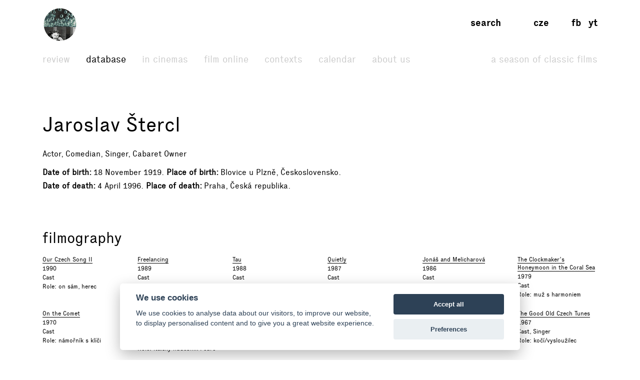

--- FILE ---
content_type: text/html; charset=UTF-8
request_url: https://www.filmovyprehled.cz/en/person/4975/jaroslav-stercl
body_size: 47387
content:
<!DOCTYPE html>
<html lang="en">
<head>
	<meta charset="utf-8">
	<meta name="viewport" content="width=device-width, initial-scale=1.0, maximum-scale=1.0">

        


        

    
                
        
    

    <title>Jaroslav Štercl – Filmový přehled</title>
    <meta name="description" content="Web portal created by National Film Archive with comprehensive information about Czech cinema.">


            <meta property="og:title" content="Jaroslav Štercl – Filmový přehled">
<meta property="og:type" content="profile">
<meta property="og:url" content="https://www.filmovyprehled.cz/en/person/4975/jaroslav-stercl">
<meta property="og:image" content="https://www.filmovyprehled.cz/images/tpl/logo_square.png">
<meta property="og:site_name" content="Filmový přehled">
<meta name="twitter:card" content="summary">
<meta name="twitter:site" content="@FilmovyPrehled">
<meta name="twitter:title" content="Jaroslav Štercl – Filmový přehled">
<meta name="twitter:image" content="https://www.filmovyprehled.cz/images/tpl/logo_square.png">
<meta name="twitter:url" content="https://www.filmovyprehled.cz/en/person/4975/jaroslav-stercl">
<meta itemprop="name" content="Jaroslav Štercl – Filmový přehled">
<meta itemprop="image" content="https://www.filmovyprehled.cz/images/tpl/logo_square.png">

    

        <link rel="search" type="application/opensearchdescription+xml" title="Filmový přehled" href="http://www.filmovyprehled.cz/opensearch.xml">

    <link rel="apple-touch-icon-precomposed" sizes="57x57" href="/images/favicons/apple-touch-icon-57x57.png" />
<link rel="apple-touch-icon-precomposed" sizes="114x114" href="/images/favicons/apple-touch-icon-114x114.png" />
<link rel="apple-touch-icon-precomposed" sizes="72x72" href="/images/favicons/apple-touch-icon-72x72.png" />
<link rel="apple-touch-icon-precomposed" sizes="144x144" href="/images/favicons/apple-touch-icon-144x144.png" />
<link rel="apple-touch-icon-precomposed" sizes="60x60" href="/images/favicons/apple-touch-icon-60x60.png" />
<link rel="apple-touch-icon-precomposed" sizes="120x120" href="/images/favicons/apple-touch-icon-120x120.png" />
<link rel="apple-touch-icon-precomposed" sizes="76x76" href="/images/favicons/apple-touch-icon-76x76.png" />
<link rel="apple-touch-icon-precomposed" sizes="152x152" href="/images/favicons/apple-touch-icon-152x152.png" />
<link rel="icon" type="image/png" href="/images/favicons/favicon-196x196.png" sizes="196x196" />
<link rel="icon" type="image/png" href="/images/favicons/favicon-96x96.png" sizes="96x96" />
<link rel="icon" type="image/png" href="/images/favicons/favicon-32x32.png" sizes="32x32" />
<link rel="icon" type="image/png" href="/images/favicons/favicon-16x16.png" sizes="16x16" />
<link rel="icon" type="image/png" href="/images/favicons/favicon-128.png" sizes="128x128" />
<meta name="application-name" content="/images/favicons/&nbsp;"/>
<meta name="msapplication-TileColor" content="/images/favicons/#FFFFFF" />
<meta name="msapplication-TileImage" content="/images/favicons/mstile-144x144.png" />
<meta name="msapplication-square70x70logo" content="/images/favicons/mstile-70x70.png" />
<meta name="msapplication-square150x150logo" content="/images/favicons/mstile-150x150.png" />
<meta name="msapplication-wide310x150logo" content="/images/favicons/mstile-310x150.png" />
<meta name="msapplication-square310x310logo" content="/images/favicons/mstile-310x310.png" />

    <link rel="stylesheet" type="text/css" href="/build/main.css?v920260107">

    
    
<link rel="alternate" title="Revue Filmového přehledu" href="https://www.filmovyprehled.cz/en/rss/revue" type="application/rss+xml">
<link rel="alternate" title="Kalendář Filmového přehledu" href="https://www.filmovyprehled.cz/en/rss/kalendar" type="application/rss+xml">

    <script>
        var _globalLang = 'en';
        var _globalTranslations = [
            { key: 'lang', value: 'en' },
            { key: 'database:search:select2:genre', value: 'Genre' },
            { key: 'database:search:select2:select', value: 'Select' },
            { key: 'database:search:select2:credit_item', value: 'Credit' },
            { key: 'database:search:select2:credit_contact', value: 'Person' },
            { key: 'database:search:select2:country', value: 'Origin country' },
            { key: 'database:search:select2:typology', value: 'Typology' },
            { key: 'database:search:select2:profession', value: 'Profession' },
            { key: 'database:search:select2:type', value: 'Select type' },
            { key: 'database:search:select2:revue', value: 'Select type' },
            { key: 'database:search:select2:revue:author', value: 'Select author' },
            { key: 'database:search:select2:calendar', value: 'Select type' }
        ];
    </script>
</head>
<body>

	
<nav id="navbar-main" class="noscroll">
    <div class="navbar-collapse">

        <div class="navbar-container">

            <!-- logo -->
            <div class="navbar-logo-item">

                <div class="navbar-logo-wrap">
                    <div class="navbar-logo">
                                                <a href="/en"><img src="/build/images/fp-logo-animation.gif" class="anim-logo" alt="Filmový přehled"></a>
                    </div>

                    <!-- nav toggler -->
                    <button class="navbar-toggler">
                        <span class="navbar-toggler-icon"></span>
                    </button>
                </div>

            </div>


            <!-- menu -->
            <div class="navbar-menu-item">

                <div class="navbar-menu">
                    <ul class="navbar-menu-top-level active">
                        

<li>
    <a href="/en/revue">Review</a>

    <ul>
                                                    <li>
                    <a href="/en/revue/films">Films</a>
                </li>
                                            <li>
                    <a href="/en/revue/profiles">Profiles</a>
                </li>
                                            <li>
                    <a href="/en/revue/focus">Focus</a>
                </li>
                                            <li>
                    <a href="/en/revue/interviews">Interviews</a>
                </li>
                        </ul>

</li>


                        

<li class="active">
    <a href="/en/databaze">Database</a>
    <ul class="active">
            </ul>
</li>


                        <li>
                            <a href="/en/film-v-kine">In cinemas</a>
                        </li>

                       <li>
                            <a href="/en/film-online">Film online</a>
                        </li>

                        <li>
                            <a href="/en/kontexty">Contexts</a>
                        </li>

                        
                        

<li>
    <a href="/en/kalendar">Calendar</a>

    <ul>
                                                    <li>
                    <a href="/en/kalendar?calendar_types[]=events">Events</a>
                </li>
                                            <li>
                    <a href="/en/kalendar?calendar_types[]=projection">Projection</a>
                </li>
                                            <li>
                    <a href="/en/kalendar?calendar_types[]=award-ceremonies">Award Ceremonies</a>
                </li>
                        </ul>

</li>


                        


<li>
    <a href="/en/clanek/about-portal">About Us</a>

        <ul>
                    <li>
                <a href="/en/clanek/about-portal">About Portal</a>
            </li>
                    <li>
                <a href="/en/clanek/contact">Contact</a>
            </li>
            </ul>
    
</li>


                        <li class=" navbar-menu-silent-classic">
                            <a href="/en/season-of-classic-films">A Season of Classic Films</a>
                        </li>
                    </ul>
                </div>

            </div>


            <div class="navbar-aside-item">
                <div class="navbar-aside">
                    <!-- search -->
                    <div class="navbar-search">
                        <ul>
                            <li class="search-form-box">
                                <form action="/en/databaze" method="get" id="nav-search-form">
                                    <div class="search-input-wrapper">
                                        <input type="text" name="q" value="" placeholder="Search" class="search-input" maxlength="100">
                                        <a href="#" class="search-submit"><span>→</span></a>
                                        <a href="#" class="search-close"><span>x</span></a>
                                    </div>
                                </form>
                            </li>
                            <li class="search-button-box active">
                                <a href="#" id="nav-search-button">Search</a>
                            </li>
                        </ul>
                    </div>

                    <!-- lang -->
                    <div class="navbar-lang">
                        <ul>
                                                            <li><a href="/cs">cze</a></li>
                                                                                </ul>
                    </div>

                    <!-- social -->
                    <div class="navbar-social">
                        <ul>
                            <li><a href="https://www.facebook.com/FilmovyPrehled" target="_blank" title="Facebook Filmový přehled">fb</a></li>
                            <li><a href="https://www.youtube.com/playlist?list=PLCvUgDACuTODsw-VkulsHdmCJjRV9gRS9" target="_blank" title="YouTube Filmový přehled">yt</a></li>
                        </ul>
                    </div>
                </div>
            </div>

        </div>

    </div><!-- /navbar-collapse -->
</nav>

<!-- fixed gradient bg -->
<div id="navbar-bg"></div>

    

<div class="container">

	<div class="row">
		<div class="col-12 col-lg-8">

            <div class="row db-film-header-section">
                <div class="col-12">
                    <h1>
                        Jaroslav Štercl
                    </h1>

                                        <div class="item-details">Actor, Comedian, Singer, Cabaret Owner</div>
                    
                    <div class="item-details">
                                                    <div><h3>Date of birth</h3>18 November 1919</div>
                            <div><h3>Place of birth</h3>Blovice u Plzně, Československo</div>
                                                                            <br>
                            <div><h3>Date of death</h3>4 April 1996</div>
                            <div><h3>Place of death</h3>Praha, Česká republika</div>
                                            </div>

                                        
                                    </div>
            </div>
            <!-- /nested row -->

            <div class="row db-film-section db-film-description-section">
                <div class="col-12">
                                    </div>
            </div>
            <!-- /nested row -->

        </div>

        <div class="col-12 col-lg-3 db-film-poster-section">
                                </div>
	</div>
    <!-- /row person details -->


    <div class="row db-film-section db-film-credits-section film-credits-filmography">
        <div class="col-12">
            <h2>Filmography</h2>

            <div class="row" id="person-filmography-list-target">
                                                            <div class="col-6 col-md-3 col-lg-2"><div class="credit-item"><h3><a href="/en/film/397682/our-czech-song-ii">Our Czech Song II</a></h3><p>
                1990
            </p><p><span class="comma">Cast</span></p><p>
                Role: on sám, herec
            </p></div></div>
                                            <div class="col-6 col-md-3 col-lg-2"><div class="credit-item"><h3><a href="/en/film/397627/freelancing">Freelancing</a></h3><p>
                1989
            </p><p><span class="comma">Cast</span></p><p>
                Role: pacient Volný /Volejník?/
            </p></div></div>
                                            <div class="col-6 col-md-3 col-lg-2"><div class="credit-item"><h3><a href="/en/film/397600/tau">Tau</a></h3><p>
                1988
            </p><p><span class="comma">Cast</span></p><p>
                Role: herec ve filmové ukázce
            </p></div></div>
                                            <div class="col-6 col-md-3 col-lg-2"><div class="credit-item"><h3><a href="/en/film/397536/quietly">Quietly</a></h3><p>
                1987
            </p><p><span class="comma">Cast</span></p><p>
                Role: host v restauraci
            </p></div></div>
                                            <div class="col-6 col-md-3 col-lg-2"><div class="credit-item"><h3><a href="/en/film/397529/jonas-and-melicharova">Jonáš and Melicharová</a></h3><p>
                1986
            </p><p><span class="comma">Cast</span></p></div></div>
                                            <div class="col-6 col-md-3 col-lg-2"><div class="credit-item"><h3><a href="/en/film/397250/the-clockmakers-honeymoon-in-the-coral-sea">The Clockmaker’s Honeymoon in the Coral Sea</a></h3><p>
                1979
            </p><p><span class="comma">Cast</span></p><p>
                Role: muž s harmoniem
            </p></div></div>
                                            <div class="col-6 col-md-3 col-lg-2"><div class="credit-item"><h3><a href="/en/film/396869/on-the-comet">On the Comet</a></h3><p>
                1970
            </p><p><span class="comma">Cast</span></p><p>
                Role: námořník s klíči
            </p></div></div>
                                            <div class="col-6 col-md-3 col-lg-2"><div class="credit-item"><h3><a href="/en/film/396862/weddings-of-petr-vok-of-rozmberk">Weddings of Petr Vok of Rožmberk</a></h3><p>
                1970
            </p><p><span class="comma">Cast</span></p><p>
                Role: italský hudebník Pedro
            </p></div></div>
                                            <div class="col-6 col-md-3 col-lg-2"><div class="credit-item"><h3><a href="/en/film/396816/men-about-town">Men about Town</a></h3><p>
                1969
            </p><p><span class="comma">Singer</span><span class="comma">Cast</span></p><p>
                Role: kabaretní komik
            </p></div></div>
                                            <div class="col-6 col-md-3 col-lg-2"><div class="credit-item"><h3><a href="/en/film/396812/i-killed-einstein-gentlemen">I Killed Einstein, Gentlemen!</a></h3><p>
                1969
            </p><p><span class="comma">Cast</span></p><p>
                Role: vrchní číšník Franc
            </p></div></div>
                                            <div class="col-6 col-md-3 col-lg-2"><div class="credit-item"><h3><a href="/en/film/396744/happy-end">Happy End</a></h3><p>
                1967
            </p><p><span class="comma">Cast</span></p><p>
                Role: strážník
            </p></div></div>
                                            <div class="col-6 col-md-3 col-lg-2"><div class="credit-item"><h3><a href="/en/film/396724/the-good-old-czech-tunes">The Good Old Czech Tunes</a></h3><p>
                1967
            </p><p><span class="comma">Cast</span><span class="comma">Singer</span></p><p>
                Role: kočí/vysloužilec<br></p></div></div>
                                            <div class="col-6 col-md-3 col-lg-2"><div class="credit-item"><h3><a href="/en/film/400271/the-actors-pipe">The Actor’s Pipe</a>
                /Pipes/</h3><p>
                1966
            </p><p><span class="comma">Cast</span></p><p>
                Role: herec Jurs, hrající překupníka kožešin
            </p></div></div>
                                            <div class="col-6 col-md-3 col-lg-2"><div class="credit-item"><h3><a href="/en/film/396673/forecast-zero">Forecast: Zero</a></h3><p>
                1966
            </p><p><span class="comma">Cast</span></p><p>
                Role: maestro Stupido
            </p></div></div>
                                            <div class="col-6 col-md-3 col-lg-2"><div class="credit-item"><h3><a href="/en/film/396693/the-treasure-of-a-byzantine-merchant">The Treasure of a Byzantine Merchant</a></h3><p>
                1966
            </p><p><span class="comma">Cast</span></p><p>
                Role: podpraporčík VB Kudela
            </p></div></div>
                                            <div class="col-6 col-md-3 col-lg-2"><div class="credit-item"><h3><a href="/en/film/396684/the-stolen-airship">The Stolen Airship</a></h3><p>
                1966
            </p><p><span class="comma">Cast</span></p><p>
                Role: policejní komisař
            </p></div></div>
                                            <div class="col-6 col-md-3 col-lg-2"><div class="credit-item"><h3><a href="/en/film/396646/seven-days-in-week">Seven Days in Week</a></h3><p>
                1965
            </p><p><span class="comma">Voice by</span></p><p>
                Role: hlas komika
            </p></div></div>
                                            <div class="col-6 col-md-3 col-lg-2"><div class="credit-item"><h3><a href="/en/film/396584/daddy-buy-me-a-puppy">Daddy, Buy Me a Puppy</a></h3><p>
                1964
            </p><p><span class="comma">Cast</span></p><p>
                Role: redaktor
            </p></div></div>
                                            <div class="col-6 col-md-3 col-lg-2"><div class="credit-item"><h3><a href="/en/film/396598/soda-pop-joe-or-a-horse-opera">Soda Pop Joe, or a Horse Opera</a></h3><p>
                1964
            </p><p><span class="comma">Cast</span></p><p>
                Role: poštmistr
            </p></div></div>
                                            <div class="col-6 col-md-3 col-lg-2"><div class="credit-item"><h3><a href="/en/film/396581/five-minutes-to-seven">Five Minutes to Seven</a></h3><p>
                1964
            </p><p><span class="comma">Cast</span></p><p>
                Role: průvodce
            </p></div></div>
                                            <div class="col-6 col-md-3 col-lg-2"><div class="credit-item"><h3><a href="/en/film/396549/einstein-contra-babinsky">Einstein contra Babinský</a></h3><p>
                1963
            </p><p><span class="comma">Cast</span></p><p>
                Role: ministerský úředník
            </p></div></div>
                                            <div class="col-6 col-md-3 col-lg-2"><div class="credit-item"><h3><a href="/en/film/396458/florian">Florián</a></h3><p>
                1961
            </p><p><span class="comma">Cast</span></p><p>
                Role: fotograf Vosolsobě
            </p></div></div>
                                            <div class="col-6 col-md-3 col-lg-2"><div class="credit-item"><h3><a href="/en/film/396455/every-penny-counts">Every Penny Counts</a></h3><p>
                1961
            </p><p><span class="comma">Cast</span></p><p>
                Role: malíř
            </p></div></div>
                                            <div class="col-6 col-md-3 col-lg-2"><div class="credit-item"><h3><a href="/en/film/396457/looking-for-a-daddy">Looking for a Daddy</a></h3><p>
                1961
            </p><p><span class="comma">Cast</span></p><p>
                Role: vrátný na nádraží
            </p></div></div>
                                            <div class="col-6 col-md-3 col-lg-2"><div class="credit-item"><h3><a href="/en/film/396354/the-singing-powder-box">The Singing Powder-Box</a></h3><p>
                1959
            </p><p><span class="comma">Cast</span></p><p>
                Role: řidič nabouraného nákladního automobilu
            </p></div></div>
                                            <div class="col-6 col-md-3 col-lg-2"><div class="credit-item"><h3><a href="/en/film/396307/one-good-turn-doesnt-deserve-another">One Good Turn Doesn&#039;t Deserve Another</a></h3><p>
                1958
            </p><p><span class="comma">Cast</span></p><p>
                Role: Tonda Brtoul
            </p></div></div>
                                            <div class="col-6 col-md-3 col-lg-2"><div class="credit-item"><h3><a href="/en/film/396310/of-people-and-trams">Of People and Trams</a></h3><p>
                1958
            </p><p><span class="comma">Cast</span></p><p>
                Role: cestující se zmačkanou jízdenkou
            </p></div></div>
                                            <div class="col-6 col-md-3 col-lg-2"><div class="credit-item"><h3><a href="/en/film/396329/a-star-travels-south">A Star Travels South</a></h3><p>
                1958
            </p><p><span class="comma">Cast</span></p><p>
                Role: bubeník Pištělák
            </p></div></div>
                                            <div class="col-6 col-md-3 col-lg-2"><div class="credit-item"><h3><a href="/en/film/396293/the-bus-leaves-at-130">The Bus Leaves at 1.30</a></h3><p>
                1957
            </p><p><span class="comma">Cast</span></p><p>
                Role: řidič aerovky
            </p></div></div>
                                            <div class="col-6 col-md-3 col-lg-2"><div class="credit-item"><h3><a href="/en/film/396241/the-visit">The Visit</a></h3><p>
                1956
            </p><p><span class="comma">Cast</span></p><p>
                Role: soused Šebesta
            </p></div></div>
                                            <div class="col-6 col-md-3 col-lg-2"><div class="credit-item"><h3><a href="/en/film/396211/jaroslav-haseks-exwmplary-cinematograph">Jaroslav Hašek&#039;s Exwmplary Cinematograph</a></h3><p>
                1955
            </p><p><span class="comma">Cast</span></p><p>
                Role: tajný
            </p></div></div>
                                            <div class="col-6 col-md-3 col-lg-2"><div class="credit-item"><h3><a href="/en/film/396219/music-from-mars">Music from Mars</a></h3><p>
                1954
            </p><p><span class="comma">Cast</span></p><p>
                Role: obsluha benzínové pumpy
            </p></div></div>
                                            <div class="col-6 col-md-3 col-lg-2"><div class="credit-item"><h3><a href="/en/film/396125/the-trap">The Trap</a></h3><p>
                1950
            </p><p><span class="comma">Cast</span></p><p>
                Role: ustrašený člen SS
            </p></div></div>
                                            <div class="col-6 col-md-3 col-lg-2"><div class="credit-item"><h3><a href="/en/film/396076/the-red-lizard">The Red Lizard</a></h3><p>
                1948
            </p><p><span class="comma">Cast</span></p><p>
                Role: průvodčí vlaku
            </p></div></div>
                                            <div class="col-6 col-md-3 col-lg-2"><div class="credit-item"><h3><a href="/en/film/396041/the-antlers">The Antlers</a></h3><p>
                1947
            </p><p><span class="comma">Cast</span></p><p>
                Role: místopředseda okultní společnosti Onen svět
            </p></div></div>
                                            <div class="col-6 col-md-3 col-lg-2"><div class="credit-item"><h3><a href="/en/film/396046/jan-rohac-of-duba">Jan Roháč of Dubá</a></h3><p>
                1947
            </p><p><span class="comma">Cast</span></p><p>
                Role: student
            </p></div></div>
                                            <div class="col-6 col-md-3 col-lg-2"><div class="credit-item"><h3><a href="/en/film/396043/nobody-knows-anything">Nobody Knows Anything</a></h3><p>
                1947
            </p><p><span class="comma">Cast</span></p><p>
                Role: kulisák
            </p></div></div>
                                            <div class="col-6 col-md-3 col-lg-2"><div class="credit-item"><h3><a href="/en/film/396018/we-are-just-beginning">We Are Just Beginning</a></h3><p>
                1946
            </p><p><span class="comma">Cast</span></p><p>
                Role: listonoš
            </p></div></div>
                                            <div class="col-6 col-md-3 col-lg-2"><div class="credit-item"><h3><a href="/en/film/396022/a-dead-man-among-the-living">A Dead Man Among the Living</a></h3><p>
                1946
            </p><p><span class="comma">Cast</span></p><p>
                Role: člen pěveckého sboru
            </p></div></div>
                                            <div class="col-6 col-md-3 col-lg-2"><div class="credit-item"><h3><a href="/en/film/396017/the-breach">The Breach</a></h3><p>
                1946
            </p><p><span class="comma">Cast</span></p><p>
                Role: mladý horník
            </p></div></div>
                                                </div>
            <div class="row">
                <div class="col-12">
                                                        </div>
            </div>
        </div>
    </div>
    <!-- /filmography -->


        <div class="row db-film-section db-film-credits-section">
        <div class="col-12">
            <h2>Awards</h2>
            <div class="row">
                                                            <div class="col-6 col-md-3"><div class="credit-item"><h3>Vítěz</h3><p>
                                    Event: Ceny Senior Prix ´93
                    <br><br>
                
                                                            1993<br>
                                    
                                                            Praha / Czech Republic<br></p></div></div>
                                                </div>
        </div>
    </div>
    

    

    <div class="row db-film-section db-film-library-section">
        <div class="col-12">
            <h2>Library</h2>
            <ul>
                    
                
                                        
        <li><a href="http://arl.nfa.cz/arl-nfa/en/result/?field=ANY&amp;term=Jaroslav Štercl&amp;limv_DK=xxxk" target="_blank">Books →</a></li>

                    
                
                                        
        <li><a href="http://arl.nfa.cz/arl-nfa/en/result/?field=ANY&amp;term=Jaroslav Štercl&amp;limv_DK=xxxs" target="_blank">Screenplays →</a></li>

                    
                
                                        
        <li><a href="http://arl.nfa.cz/arl-nfa/en/result/?field=ANY&amp;term=Jaroslav Štercl&amp;limv_DK=xcla" target="_blank">Articles →</a></li>

                    
                
                                        
        <li><a href="http://arl.nfa.cz/arl-nfa/en/result/?field=ANY&amp;term=Jaroslav Štercl&amp;limv_DK=rn" target="_blank">Chapters →</a></li>

                    
                
                                        
        <li><a href="http://arl.nfa.cz/arl-nfa/en/result/?field=ANY&amp;term=Jaroslav Štercl" target="_blank">All documents →</a></li>

            </ul>
        </div>
    </div>
    <!-- /row library -->

</div>

<div class="container">
    <div class="row report-block-section">
        <div class="col-6">
            <button class="btn fp-btn-normal Xfp-btn-report-smallX report-block-button" id="report-block-button">Suggest an Edit</button>
            <p class="report-block-text" id="report-block-text">
                If you have any additions or suggestions regarding any of the data, we would appreciate it if you contact the data administrator. See the <a href="https://www.filmovyprehled.cz/en/clanek/contact">Contact</a> section for more details.
            </p>
        </div>
    </div>
</div>





	
<div class="footer-fullwidth">
    <div class="container footer-section">
        <div class="row">
            <div class="col-lg-3 col-sm-3 footer-logo">
                <img src="/build/images/footer-logo.svg" alt="">
            </div>
            <div class="col-lg-2 col-sm-3 footer-nav">
                <ul>
                    <li>
                        <a href="/en/revue">Review</a>
                    </li>
                    <li>
                        <a href="/en/databaze">Database</a>
                    </li>
                    <li>
                        <a href="/en/film-v-kine">In cinemas</a>
                    </li>
                    <li>
                        <a href="/en/film-online">Film online</a>
                    </li>
                </ul>
            </div>
            <div class="col-lg-2 col-sm-3 footer-nav">
                <ul>
                    <li>
                        <a href="/en/kontexty">Contexts</a>
                    </li>
                    <li>
                        <a href="/en/kalendar">Calendar</a>
                    </li>
                    <li>
                                                <a href="/en/clanek/about-portal">About Us</a>
                    </li>
                </ul>
            </div>
            <div class="col-lg-2 col-sm-3 offset-lg-3 footer-nav">
                <ul>
                    <li><a href="https://www.facebook.com/FilmovyPrehled" target="_blank" title="Facebook Filmový přehled"><strong>facebook</strong></a></li>
                    <li><a href="https://www.youtube.com/playlist?list=PLCvUgDACuTODsw-VkulsHdmCJjRV9gRS9" target="_blank" title="YouTube Filmový přehled"><strong>youtube</strong></a></li>
                </ul>
            </div>
        </div>
        <div class="row footer-copy">
            <div class="col-lg-12">
                <p>
                    &copy; <a href="http://nfa.cz/" target="_blank">NFA 2026</a> &nbsp;&nbsp;&nbsp;&nbsp; &copy; <a href="http://www.laboratory.cz/" target="_blank">Laboratoř 2026</a>
                </p>
            </div>
        </div>
    </div>
</div>
<!-- /footer -->

    <script defer src="/build/main.js?v920260107"></script>

    
            <script type="text/plain" data-cookiecategory="analytics">
    (function(i,s,o,g,r,a,m){i['GoogleAnalyticsObject']=r;i[r]=i[r]||function(){
    (i[r].q=i[r].q||[]).push(arguments)},i[r].l=1*new Date();a=s.createElement(o),
    m=s.getElementsByTagName(o)[0];a.async=1;a.src=g;m.parentNode.insertBefore(a,m)
    })(window,document,'script','//www.google-analytics.com/analytics.js','ga');

    ga('create', 'UA-74469509-1', 'auto');
    ga('send', 'pageview');

    console.log('analytics: ', "loaded analytics.js");
</script>
    
    
<script type="text/javascript" src="/vendor/cookieconsent/cookieconsent.js"></script>
<script type="text/javascript">
window.addEventListener && window.addEventListener('load', function() {

    var cc = initCookieConsent();

    cc.run({
        current_lang: 'cs',
        autoclear_cookies: false,                   // default: false
        theme_css: '/vendor/cookieconsent/cookieconsent.css',
        cookie_name: 'cc_cookie',                   // default: 'cc_cookie'
        cookie_expiration: 365,                     // default: 182
        page_scripts: true,                         // default: false
        force_consent: false,                       // default: false
        auto_language: 'document',                  // default: null; could also be 'browser' or 'document'
        // autorun: true,                           // default: true
        // delay: 0,                                // default: 0
        // hide_from_bots: false,                   // default: false
        // remove_cookie_tables: false              // default: false
        // cookie_domain: location.hostname,        // default: current domain
        // cookie_path: '/',                        // default: root
        // cookie_same_site: 'Lax',
        // use_rfc_cookie: false,                   // default: false
        revision: 0,                                // default: 0

        gui_options: {
            consent_modal: {
                layout: 'cloud',                    // box,cloud,bar
                position: 'bottom center',          // bottom,middle,top + left,right,center
                transition: 'slide'                 // zoom,slide
            },
            settings_modal: {
                layout: 'box',                      // box,bar
                // position: 'left',                // right,left (available only if bar layout selected)
                transition: 'zoom'                  // zoom,slide
            }
        },

        onAccept: function (cookie) {
            console.log('onAccept fired ...');
        },

        onChange: function (cookie, changed_preferences) {
            console.log('onChange fired ...');

            // If analytics category's status was changed ...
            if (changed_preferences.indexOf('analytics') > -1) {

                // If analytics category is disabled ...
                if (!cc.allowedCategory('analytics')) {

                    // Disable gtag ...
                    console.log('disabling gtag');
                    window.dataLayer = window.dataLayer || [];

                    function gtag() {
                        dataLayer.push(arguments);
                    }

                    gtag('consent', 'default', {
                        'ad_storage': 'denied',
                        'analytics_storage': 'denied'
                    });
                }
            }
        },

        languages: {
            'en': {
                consent_modal: {
                    title: 'We use cookies',
                    description: 'We use cookies to analyse data about our visitors, to improve our website, to display personalised content and to give you a great website experience.{{revision_message}}',
                    // description: 'We use cookies to improve your browsing experience on our website, to analyze our website traffic to understand where our visitors are coming from, to show you personalized content and targeted ads.{{revision_message}}',
                    // description: 'PP link example <a href="#privacy-policy" class="cc-link">Privacy policy</a>',
                    primary_btn: {
                        text: 'Accept all',
                        role: 'accept_all'      //'accept_selected' or 'accept_all'
                    },
                    secondary_btn: {
                        text: 'Preferences',
                        role: 'settings'       //'settings' or 'accept_necessary'
                    },
                    revision_message: '<br><br>Dear user, terms and conditions have changed since your last visit!'
                },
                settings_modal: {
                    title: 'Cookie settings',
                    save_settings_btn: 'Save current selection',
                    accept_all_btn: 'Accept all',
                    reject_all_btn: 'Reject all',
                    close_btn_label: 'Close',
                    blocks: [
                        {
                            title: 'Cookie usage',
                            description: 'Our website uses essential cookies to ensure its proper operation and tracking cookies to understand how you interact with it. The cookies will be set only after consent.'
                        }, {
                            title: 'Strictly necessary cookies',
                            description: 'These cookies are essential to provide you with services available through our website and to enable you to use certain features of our website.<br><br>Without these cookies, we cannot provide you certain services on our website.',
                            toggle: {
                                value: 'necessary',
                                enabled: true,
                                readonly: true
                            }
                        }, {
                            title: 'Analytics & Performance cookies',
                            description: 'These cookies are used to collect information to analyze the traffic to our website and how visitors are using our website.<br><br>For example, these cookies may track things such as how long you spend on the website or the pages you visit which helps us to understand how we can improve our website site for you.<br><br>The information collected through these tracking and performance cookies do not identify any individual visitor.',
                            toggle: {
                                value: 'analytics',
                                enabled: false,
                                readonly: false
                            }
                        }
                        // , {
                        //     title: 'Targeting & Advertising cookies',
                        //     description: 'These cookies are used to show advertising that is likely to be of interest to you based on your browsing habits.<br><br>These cookies, as served by our content and/or advertising providers, may combine information they collected from our website with other information they have independently collected relating to your web browser\'s activities across their network of websites.<br><br>If you choose to remove or disable these targeting or advertising cookies, you will still see adverts but they may not be relevant to you.',
                        //     toggle: {
                        //         value: 'targeting',
                        //         enabled: false,
                        //         readonly: false,
                        //         reload: 'on_disable'
                        //     }
                        // }
                    ]
                }
            },


            'cs': {
                consent_modal: {
                    title: 'Používáme cookies',
                    description: 'Soubory cookie používáme k analýze údajů o našich návštěvnících, pro zlepšení našich webových stránek, pro zobrazení personalizovaného obsahu a k tomu, abychom vám poskytli odpovídající používání našeho webu.{{revision_message}}',
                    primary_btn: {
                        text: 'Přijmout vše',
                        role: 'accept_all'
                    },
                    secondary_btn: {
                        text: 'Nastavení',
                        role: 'settings'
                    },
                    revision_message: '<br><br>Vážený uživateli, obchodní podmínky se od Vaší poslední návštěvy změnily!'
                },
                settings_modal: {
                    title: 'Nastavení souborů cookie',
                    save_settings_btn: 'Uložit aktuální výběr',
                    accept_all_btn: 'Přijmout vše',
                    reject_all_btn: 'Odmítnout vše',
                    close_btn_label: 'Zavřít',
                    blocks: [
                        {
                            title: 'Využití souborů cookie',
                            description: 'Náš web používá základní soubory cookie k zajištění správného fungování a sledovací soubory cookie pro analýzu Vaší interakce. Soubory cookie budou uloženy pouze po Vašem souhlasu.'
                        }, {
                            title: 'Nezbytně nutné cookies',
                            description: 'Tyto cookies jsou nezbytné pro správné fungování našich webových stránek.<br><br>Bez těchto cookies Vám nemůžeme poskytovat služby pro plnohodnotný chod webu.',
                            toggle: {
                                value: 'necessary',
                                enabled: true,
                                readonly: true
                            }
                        }, {
                            title: 'Cookies pro analýzu a výkon',
                            description: 'Tyto cookies se používají ke shromažďování informací za účelem analýzy návštěvnosti našich webových stránek a toho, jak návštěvníci naše webové stránky používají.<br><br>Tyto soubory cookie mohou například sledovat dobu, kterou na webu strávíte nebo jaké stránky navštívíte. Což nám pomáhá pochopit, jak pro Vás můžeme vylepšit naše webové stránky.<br><br>Informace shromážděné prostřednictvím těchto sledovacích a výkonnostních souborů cookie neidentifikují žádného jednotlivého návštěvníka.',
                            toggle: {
                                value: 'analytics',
                                enabled: false,
                                readonly: false
                            }
                        }
                        // , {
                        //     title: 'Cookies pro cílení a reklamu',
                        //     description: 'Tyto cookies se používají k zobrazování reklam, které Vás pravděpodobně budou zajímat na základě Vašich zvyklostí při procházení stránek.<br><br>Tyto soubory cookie, tak jak jsou poskytovány našimi poskytovateli obsahu a/nebo reklam, mohou kombinovat informace, které shromáždili z našich webových stránek s dalšími informacemi, které nezávisle shromáždili v souvislosti s aktivitami Vašeho webového prohlížeče napříč jejich reklamním systémem.<br><br>Pokud se rozhodnete odstranit nebo zakázat tyto cílení nebo reklamní soubory cookie, reklamy se Vám budou stále zobrazovat, ale nemusí být pro Vás relevantní.',
                        //     toggle: {
                        //         value: 'targeting',
                        //         enabled: false,
                        //         readonly: false,
                        //         reload: 'on_disable'
                        //     }
                        // }
                    ]
                }
            },


            'de': {
                consent_modal: {
                    title: 'Wir verwenden Cookies',
                    description: 'Wir verwenden Cookies, um Daten über unsere Besucher zu analysieren, unsere Website zu verbessern, personalisierte Inhalte anzuzeigen und Ihnen ein großartiges Website-Erlebnis zu bieten.{{revision_message}}',
                    primary_btn: {
                        text: 'Alle akzeptieren',
                        role: 'accept_all'
                    },
                    secondary_btn: {
                        text: 'Einstellungen',
                        role: 'settings'
                    },
                    revision_message: '<br><br>Sehr geehrter Benutzer, die Allgemeinen Geschäftsbedingungen haben sich seit Ihrem letzten Besuch geändert!'
                },
                settings_modal: {
                    title: 'Cookie-Einstellungen',
                    save_settings_btn: 'Speichern',
                    accept_all_btn: 'Alle akzeptieren',
                    reject_all_btn: 'Alles ablehnen',
                    close_btn_label: 'Schließen',
                    blocks: [
                        {
                            title: 'Cookie-Nutzung',
                            description: 'Unsere Website verwendet essentielle Cookies, um den ordnungsgemäßen Betrieb sicherzustellen, und Tracking-Cookies, um zu verstehen, wie Sie damit interagieren. Die Cookies werden nur nach Zustimmung gesetzt.'
                        }, {
                            title: 'Unbedingt notwendige Cookies',
                            description: 'Diese Cookies sind unerlässlich, um Ihnen über unsere Website verfügbare Dienste bereitzustellen und Ihnen die Nutzung bestimmter Funktionen unserer Website zu ermöglichen.<br><br>Ohne diese Cookies können wir Ihnen bestimmte Dienste auf unserer Website nicht bereitstellen.',
                            toggle: {
                                value: 'necessary',
                                enabled: true,
                                readonly: true
                            }
                        }, {
                            title: 'Analyse und Leistungs-Cookies',
                            description: 'Diese Cookies werden verwendet, um Informationen zu sammeln, um den Verkehr auf unserer Website zu analysieren und zu analysieren, wie Besucher unsere Website nutzen.<br><br>Diese Cookies können beispielsweise verfolgen, wie lange Sie auf der Website verbringen oder die Seiten, die Sie besuchen Dies hilft uns zu verstehen, wie wir unsere Website für Sie verbessern können.<br><br>Die durch diese Tracking- und Leistungs-Cookies gesammelten Informationen identifizieren keinen einzelnen Besucher.',
                            toggle: {
                                value: 'analytics',
                                enabled: false,
                                readonly: false
                            }
                        }
                        // , {
                        //     title: 'Targeting und Werbe-Cookies',
                        //     description: 'Diese Cookies werden verwendet, um Werbung anzuzeigen, die basierend auf Ihren Surfgewohnheiten für Sie wahrscheinlich von Interesse ist.<br><br>Diese Cookies, wie sie von unseren Inhalts- und/oder Werbeanbietern bereitgestellt werden, können Informationen kombinieren, die sie von unserer Website gesammelt haben mit anderen Informationen, die sie unabhängig in Bezug auf die Aktivitäten Ihres Webbrowsers in ihrem Netzwerk von Websites gesammelt haben.<br><br>Wenn Sie diese Targeting- oder Werbe-Cookies entfernen oder deaktivieren, werden Ihnen weiterhin Anzeigen angezeigt, die jedoch möglicherweise nicht angezeigt werden für Sie relevant sein.',
                        //     toggle: {
                        //         value: 'targeting',
                        //         enabled: false,
                        //         readonly: false,
                        //         reload: 'on_disable'
                        //     }
                        // }
                    ]
                }
            }
        }
    });


    // // Create & Show Settings button
    // var div = document.createElement('div');
    // div.style.cssText = 'position: fixed; right: 20px; bottom: 60px; padding: 10px; border: 1px solid black; background-color: white; z-index: 100000;';
    // div.innerHTML = '<a href="#cookie-consent-settings">Show Settings</a>';
    // document.body.appendChild(div);

    // var ccButton = document.querySelector('a[href="#cookie-consent-settings"]');
    // if(ccButton !== null) {
    //     ccButton.addEventListener('click', function(e) {
    //         e.preventDefault();
    //         cc.showSettings(0);
    //     });
    // }
});
</script>










</body>
</html>
